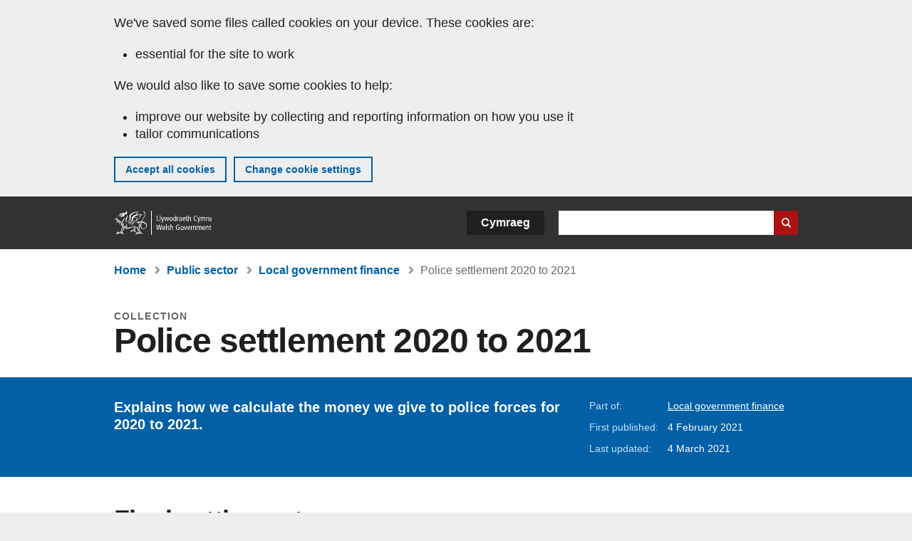

--- FILE ---
content_type: text/html; charset=UTF-8
request_url: https://www.gov.wales/police-settlement-2020-2021
body_size: 5902
content:

<!DOCTYPE html>
<html lang="en" dir="ltr" prefix="og: https://ogp.me/ns#">
  <head>
          <meta charset="utf-8" />
<script>(function(w,d,s,l,i){w[l]=w[l]||[];w[l].push({'gtm.start':
         new Date().getTime(),event:'gtm.js'});var f=d.getElementsByTagName(s)[0],
         j=d.createElement(s),dl=l!='dataLayer'?'&amp;l='+l:'';j.async=true;j.src=
         'https://www.googletagmanager.com/gtm.js?id='+i+dl;f.parentNode.insertBefore(j,f);
         })(window,document,'script','dataLayer','GTM-MBLNKRW');</script>
<meta name="description" content="Explains how we calculate the money we give to police forces for 2020 to 2021." />
<meta property="og:site_name" content="GOV.WALES" />
<meta property="og:type" content="website" />
<meta property="og:url" content="https://www.gov.wales/police-settlement-2020-2021" />
<meta property="og:image" content="https://www.gov.wales//themes/custom/govwales/images/content/og-global-1200.png" />
<meta name="twitter:card" content="summary" />
<meta name="twitter:description" content="Explains how we calculate the money we give to police forces for 2020 to 2021." />
<meta name="twitter:title" content="Police settlement 2020 to 2021 | GOV.WALES" />
<meta name="twitter:image" content="https://www.gov.wales//themes/custom/govwales/images/content/og-global-120.png" />
<meta name="baggage" content="sentry-trace_id=7d60ba0bf6284ccfbc5393ebe9c8e88d,sentry-sample_rand=0.378472,sentry-public_key=00113d51a9464a1cb95a4ce91eeab326,sentry-org_id=448768,sentry-environment=production" />
<meta name="sentry-trace" content="7d60ba0bf6284ccfbc5393ebe9c8e88d-35e1111f5cff45eb" />
<meta name="traceparent" content="" />
<meta name="Generator" content="Drupal 11 (https://www.drupal.org)" />
<meta name="MobileOptimized" content="width" />
<meta name="HandheldFriendly" content="true" />
<meta name="viewport" content="width=device-width, initial-scale=1.0" />
<meta name="facebook-domain-verification" content="l48d96ofv81rzfrotwtk2ffi6ue56v" />
<link rel="alternate" hreflang="en" href="https://www.gov.wales/police-settlement-2020-2021" />
<link rel="alternate" hreflang="cy" href="https://www.llyw.cymru/setliad-heddluoedd-2020-i-2021" />
<link rel="canonical" href="https://www.gov.wales/police-settlement-2020-2021" />
<link rel="shortlink" href="https://www.gov.wales/node/48447" />

      <link rel="icon" type="image/ico"  href="/favicon.ico" >
      <link rel="shortcut icon" href="/favicon.ico" type="image/x-icon">
      <link rel="apple-touch-icon-precomposed" sizes="180x180" href="/themes/custom/govwales/favicon/apple-touch-icon-180x180-precomposed.png">
      <link rel="apple-touch-icon-precomposed" sizes="152x152" href="/themes/custom/govwales/favicon/apple-touch-icon-152x152-precomposed.png">
      <link rel="apple-touch-icon-precomposed" sizes="144x144" href="/themes/custom/govwales/favicon/apple-touch-icon-144x144-precomposed.png">
      <link rel="apple-touch-icon-precomposed" sizes="120x120" href="/themes/custom/govwales/favicon/apple-touch-icon-120x120-precomposed.png">
      <link rel="apple-touch-icon-precomposed" sizes="114x114" href="/themes/custom/govwales/favicon/apple-touch-icon-114x114-precomposed.png">
      <link rel="apple-touch-icon-precomposed" sizes="76x76" href="/themes/custom/govwales/favicon/apple-touch-icon-76x76-precomposed.png">
      <link rel="apple-touch-icon-precomposed" sizes="72x72" href="/themes/custom/govwales/favicon/apple-touch-icon-72x72-precomposed.png">
      <link rel="apple-touch-icon-precomposed" href="/themes/custom/govwales/favicon/apple-touch-icon-precomposed.png">
      <link rel="icon" sizes="192x192" href="/themes/custom/govwales/favicon/touch-icon-192.png">
      <link rel="icon" sizes="32x32" href="/themes/custom/govwales/favicon/favicon-32.png">
      <link rel="icon" sizes="48x48" href="/themes/custom/govwales/favicon/favicon-48.png">
      <meta name="msapplication-TileColor" content="#b60404">
      <meta name="msapplication-TileImage" content="/themes/custom/govwales/favicon/ms-icon-144x144.png">
      <title>Police settlement 2020 to 2021 | GOV.WALES</title>
      <link rel="stylesheet" media="all" href="/sites/default/files/css/css_sfF7vwSBIsISJZ-puQz4r4r5dknoetoP4bz4i7yNdGw.css?delta=0&amp;language=en&amp;theme=govwales&amp;include=eJxFyUEOgCAMBMAPoX2SKVgrSaWEBY2_14OJ1xn182ITkJpHtgQE_WhB7rIkL1tW6u4WuU3o91uhcmNtXHfQ2kZlm3-ZR6kjWsYua8CNLgdFhjwGnCqR" />
<link rel="stylesheet" media="all" href="/sites/default/files/css/css_USDT5ADN5HG-yarBdVnoeWXmWEhCi_-RFW1H54RQECw.css?delta=1&amp;language=en&amp;theme=govwales&amp;include=eJxFyUEOgCAMBMAPoX2SKVgrSaWEBY2_14OJ1xn182ITkJpHtgQE_WhB7rIkL1tW6u4WuU3o91uhcmNtXHfQ2kZlm3-ZR6kjWsYua8CNLgdFhjwGnCqR" />

      
      </head>
    <body class="path-node page-node-type-collection lang-en">
          <script>document.body.className = ((document.body.className) ? document.body.className + ' js' : 'js');</script>
            <div class="skip-to-main" id="skip-to-main">
      <a href="#wg_main" class="visually-hidden focusable">
        Skip to main content
      </a>
    </div>
    <noscript><iframe id="gtm-iframe" title="gtm-iframe" src="https://www.googletagmanager.com/ns.html?id=GTM-MBLNKRW" height="0" width="0" style="display:none!important;visibility:hidden"></iframe></noscript>
      <div class="dialog-off-canvas-main-canvas" data-off-canvas-main-canvas>
    

  <div id="brig-top" >

      
<div role="banner" id="wg_cookie" class="wg_cookie" aria-label="Cookies on GOV.WALES">
    <div>
    <div id="block-govwalessharedcookiecontrolblock">
  
    
      
<div id="govwales-shared-cookie-message-container">
  <div id="govwales-shared-cookie-message"  class="container-fluid">
    <p id="cookiesMessageNoJs" class="cookies-banner__description">GOV.WALES uses cookies which are essential for the site to work. Non-essential cookies are also used to tailor and improve services. By continuing to use this site, you agree to our use of cookies.</p>
    <a id="cookieOptions" class="cookies-banner__link" href="/help/cookies">About cookies</a>
  </div>
</div>

  </div>

  </div>

</div>
  
  <header id="wg_header" class="wg_header">
        <div class="header" id="header">
    <div class="gw-container">
      <div class="gw-row">
        <div class="gw-col-xs-12">
          <div id="block-govwales-branding">
  
    
      <a href="https://www.gov.wales/" title="Welsh Government" class="header__logo" id="logo"><span class="visually-hidden">Home</span></a><span class="print header__logo_print"><img src="/themes/custom/govwales/images/print/logo.png" alt="Welsh Government"></span>
</div>
<div class="language-switcher-language-url" id="block-govwales-languageswitcher" role="navigation" aria-label="Language">
      <ul class="links"><li data-drupal-language="en" data-drupal-link-system-path="node/48447" class="en is-active" aria-current="page"><a href="/police-settlement-2020-2021" class="language-link is-active" lang="en" role="button" hreflang="en" data-drupal-link-system-path="node/48447">English</a></li><li data-drupal-language="cy" data-drupal-link-system-path="node/48447" class="cy"><a href="https://www.llyw.cymru/setliad-heddluoedd-2020-i-2021" class="language-link" lang="cy" role="button" hreflang="cy" data-drupal-link-system-path="node/48447">Cymraeg</a></li></ul>
  </div>

          <div class="views-exposed-form components__form" data-drupal-selector="views-exposed-form-global-keyword-search-search-page" id="block-exposedformglobal-keyword-searchsearch-page" role="search" aria-label="Search GOV.WALES">
            <form action=/search method="get" id="views-exposed-form-global-keyword-search-search-page" accept-charset="UTF-8">
              <div class="js-form-item form-item js-form-type-textfield form-item-globalkeywords js-form-item-globalkeywords">
                <label for="edit-globalkeywords">Search</label>
                <input data-drupal-selector="edit-globalkeywords" type="text" id="edit-globalkeywords" name="globalkeywords" size="30" maxlength="128" class="form-text" />
              </div>
              <div class="form-actions js-form-wrapper form-wrapper">
                <input data-drupal-selector="edit-submit-global-keyword-search" type="submit" id="edit-submit-global-keyword-search" value="Search website" class="button js-form-submit form-submit" />
              </div>
            </form>
          </div>
        </div>
      </div>
    </div>
  </div>

  </header>

      
  
  <main id="wg_main" class="wg_main">
    <div id="main__body" class="main__body">


        <div class="pre-content">
    <div id="block-breadcrumbs">
  
    
      
<nav class="breadcrumb gw-container" aria-label="Breadcrumb links">
  <p class="visually-hidden">You are here:</p>
  <ul>
                                                      <li class="first">
                  <a href="/">Home</a>
              </li>
                                        <li>
                  <a href="/public-sector">Public sector <span class="visually-hidden">(Topic)</span></a>
              </li>
                                                      <li class="parent">
                  <a href="/local-government-finance">Local government finance <span class="visually-hidden">(Sub-topic)</span></a>
              </li>
                                                      <li class="last">
                  Police settlement 2020 to 2021
              </li>
      </ul>
</nav>
<div id="content"></div>

  </div>
<div data-drupal-messages-fallback class="hidden"></div>

  </div>

  



  
  

  

  
      <div class="region-content">
      <div id="block-logoblock">
  
    
      
  </div>
<div id="block-govwales-content">
  
    
      

<article>
  

    
    <header class="page-header page-header--no-border gw-container">
          <div class="page-header__type">Collection</div>
              <h1 class="page-header__title page-header__title--has-type"><span><span>Police settlement 2020 to 2021</span></span>
</h1>
      </header>

  

    <section class="page-content mb-40">
    
<div id="hero-block" class="gov">
  <div class="gw-container">
    <div class="gw-row">
      <div class="gw-col-xs-12 gw-col-md-8">
        <div class="hero-block__summary">
          
            <div><p>Explains how we calculate the money we give to police forces for 2020 to 2021.</p>
</div>
      
        </div>
      </div>
      <div class="gw-col-xs-12 gw-col-md-4">
        <div class="header-meta">
          
  <div class="gw-row part-of">
    <div class="gw-col-xs-5 label">Part of:</div>
    <div class="gw-col-xs-7 item">
  <ul>
                    <li><a class="part-of-link" href="/local-government-finance">Local government finance <span class="visually-hidden">(Sub-topic)</span></a><span class="comma"></span></li>
      </ul>
</div>
  </div>
<div class="gw-row first-published">
  <div class="gw-col-xs-5 label">First published:</div>
  <div class="gw-col-xs-7 item">4 February 2021</div>
</div>
  <div class="gw-row last-updated">
    <div class="gw-col-xs-5 label">Last updated:</div>
    <div class="gw-col-xs-7 item">
  <span><time datetime="2021-03-04T16:13:34Z">4 March 2021</time>
</span>
</div>
  </div>
        </div>
      </div>
    </div>
  </div>
</div>
    <div class="collections">
      <div class="gw-container">
        <div class="gw-row">
          <div class="gw-col-xs-12 gw-col-md-8">
                                      <div class="collections__content" id="collections--content">
                <div>
                <div id="Finalsettlement" class="collection_section">
          
<div  class="paragraph paragraph--type--collection-section paragraph--view-mode--default collection">
      <h2>
      Final settlement
    </h2>
          <div class="collection__items">
      <ul class="index-list__items">
        
  <li class="index-list__item">
    

  
<div >
  <div class="index-list__title"><a href="/amendment-final-2020-2021-police-settlement"><span><span>Amendment of the final 2020 to 2021 police settlement</span></span>
</a></div>
      <div class="index-list__meta">
      <span class="index-list__date">
<span>
		  <time datetime="2021-03-04T15:32:52Z">4 March 2021</time>

	</span></span>
      <span class="index-list__topics">Policy and strategy</span>
                </div>
  </div>

  </li>
  <li class="index-list__item">
    

  
<div >
  <div class="index-list__title"><a href="/police-settlement-final-2020-2021"><span><span>Police settlement: final 2020 to 2021</span></span>
</a></div>
      <div class="index-list__meta">
      <span class="index-list__date">
<span>
		  <time datetime="2020-01-22T11:20:27Z">22 January 2020</time>

	</span></span>
      <span class="index-list__topics">Policy and strategy</span>
                </div>
  </div>

  </li>

      </ul>
    </div>
  </div>

    </div>
  </div>

              </div>
                      </div>
                            </div>
      </div>
    </div>
    <div class="gw-container">
      <div class="gw-row">
        <div class="gw-col-xs-12 gw-col-md-8">
          

  <div class="footer-meta">
    <div class="footer-meta__detailed">
      <div class="gw-row">
        <div class="gw-col-xs-12 gw-col-md-6">
          <h2 class="footer__fp">First published</h2>
          <span>4 February 2021</span>
                      <h2 class="footer__lp">Last updated</h2>
            <span>
  <span><time datetime="2021-03-04T16:13:34Z">4 March 2021</time>
</span>
</span>
                              </div>
        <div class="gw-col-xs-12 gw-col-md-6">
                                                    <div class="footer-meta__part-of">
              <h2 class="footer__po">Part of</h2>
              
  <ul>
                    <li><a class="part-of-link" href="/local-government-finance">Local government finance <span class="visually-hidden">(Sub-topic)</span></a><span class="comma"></span></li>
      </ul>

            </div>
                  </div>
      </div>
    </div>
  </div>
        </div>
      </div>
    </div>
  </section>
</article>

  </div>

  </div>


  
  

  

  


    </div>
  </main>

        <div class="pre_sharebar" id="presharebar">
    <div class="pre_sharebar__components gw-container">
      
    </div>
  </div>

  
      <div role="banner" id="wg_pagefeedback" class="wg_pagefeedback" aria-label="Report anything wrong with this page">
        <div>
    <div id="block-pagefeedbackblock">
  
    
      <div  class="gw-container">
  <a href="mailto:digital@gov.wales?url=https%3A//www.gov.wales/police-settlement-2020-2021&amp;subject=Report%20on%20/police-settlement-2020-2021&amp;body=Page%20URL%3A%20https%3A//www.gov.wales/police-settlement-2020-2021%0APage%20Title%3A%20Police%20settlement%202020%20to%202021%0AYour%20report%3A%0A" id="page-feedback-link">Report anything wrong with this page</a>
</div>

  </div>

  </div>

    </div>
  
      
<div class="sharebar" id="sharebar" role="complementary" aria-label="Share this page">
  <div class="sharebar__components gw-container">
        <div class="main__sharebar">
      <div  class="block-share">
      <h2>Share this page</h2>
    <ul class="block-share-list active" id="sharePageLinks">
          <li><a href="https://x.com/intent/tweet?url=https%3A//www.gov.wales/police-settlement-2020-2021" class="twitter"><span class="vo_hidden">Share this page via </span>X</a></li>
          <li><a href="https://www.facebook.com/sharer/sharer.php?u=https%3A//www.gov.wales/police-settlement-2020-2021" class="facebook"><span class="vo_hidden">Share this page via </span>Facebook</a></li>
          <li><a href="mailto:?body=https%3A//www.gov.wales/police-settlement-2020-2021&amp;subject=Shared%20from%20gov.wales" class="email"><span class="vo_hidden">Share this page via </span>Email</a></li>
      </ul>
  </div>

    <div id="sharebar__backtotop" class="btn--outlined btn--arrow-up">
    <a role="button" href="#brig-top">Back to top</a>
  </div>
</div>

    </div>
</div>

  
      
  <footer class="footer" id="footer">
    <div class="footer__components gw-container">
            <nav  id="block-footer" aria-label="Footer links">
  
  

        
              <ul class="menu clearfix">
              <li class="menu__item">
        <a href="/contact-us" aria-label="Contact us, Welsh Government and our main services" data-drupal-link-system-path="node/19808">Contact us</a>
              </li>
          <li class="menu__item">
        <a href="/accessibility-statement-govwales" aria-label="Accessibility statement for GOV.WALES" data-drupal-link-system-path="node/17">Accessibility</a>
              </li>
          <li class="menu__item">
        <a href="/copyright-statement" aria-label="Copyright statement for GOV.WALES" data-drupal-link-system-path="node/15">Copyright statement</a>
              </li>
          <li class="menu__item">
        <a href="/help/cookies" aria-label="Cookies on GOV.WALES" data-drupal-link-system-path="help/cookies">Cookies</a>
              </li>
          <li class="menu__item">
        <a href="/website-privacy-policy" aria-label="Website privacy notice" data-drupal-link-system-path="node/16">Privacy</a>
              </li>
          <li class="menu__item">
        <a href="/terms-and-conditions" aria-label="Terms and conditions for GOV.WALES" data-drupal-link-system-path="node/19">Terms and conditions</a>
              </li>
          <li class="menu__item">
        <a href="/welsh-government-modern-slavery-statement" aria-label="Welsh Government Modern Slavery Statement" data-drupal-link-system-path="node/56662">Modern slavery statement</a>
              </li>
          <li class="menu__item">
        <a href="/alternative-languages" aria-label="Alternative languages on GOV.WALES" data-drupal-link-system-path="node/34131">Alternative languages</a>
              </li>
        </ul>
  


  </nav>

        </div>
    <div class="footer_logo gw-container" id="footer_logo">
      <a href="https://www.gov.wales/" class="footer__logo" id="footerlogo"><span class="visually-hidden">Home</span></a>
    </div>
  </footer>



  
  </div>

  </div>

    
          <script type="application/json" data-drupal-selector="drupal-settings-json">{"path":{"baseUrl":"\/","pathPrefix":"","currentPath":"node\/48447","currentPathIsAdmin":false,"isFront":false,"currentLanguage":"en"},"pluralDelimiter":"\u0003","suppressDeprecationErrors":true,"cookieControl":{"apiKey":"f8563f4f829c21ec822867d963b5ca91d31d6df7","necessaryCookies":["CookieControl","cookie_message"],"settingsCookies":["WG-path*","Drupal.*","pa*","History.store","remember_checked_on","boxNum*","WG-global*"],"usageCookies":["JSESSIONID","_ga*","_gid*","_gat*","__cfduid*","IDSYNC","fm-websync-*"],"communicationsCookies":["auth_token","csrf_same_site*","dnt","eu_cn","guest_id","kdt","lang","muc","remember_checked_on","rweb_optin","tfw_exp","twid","vwo*","fb*","gcl*","cb*","d_id","ei_client_id","europe","ga_*","tbp-*","trd_*","tuuid*","ufc*","OptanonConsentnt","__utmzzses","_mkto_trk","vis_opt*","KRTBCOOKIE_10","PUBMDCID","PugT","__adroll*","_ar*","__consent","adrl","c","cookieJartestCookie","i","obuid","t_gid","tluid","APID*","B","CM*","syndication_guest_id","personalization_id","APISID","CONSENT","HSID","NID","c_user","datr","fr","sb","spin","xs","anj","uuid*","AID","ANID","SID","_twitter*","ads_prefs","GPS","PREF","IDE","VISITOR_INFO1_LIVE","YSC"],"cookiesLink":"https:\/\/www.gov.wales\/help\/cookies","siteName":"GOV.WALES","settingsAcceptanceMessage":"Government services may set additional cookies and, if so, will have their own cookie policy and banner.","bannerAcceptanceMessage":"Government services may set additional cookies and, if so, will have their own cookie policy and banner. You can \u003Ca href=\u0022https:\/\/www.gov.wales\/help\/cookies\u0022\u003Echange your cookie settings\u003C\/a\u003E at any time.","privacyPolicy":"\/details-about-cookies-govwales"},"raven":{"options":{"dsn":"https:\/\/00113d51a9464a1cb95a4ce91eeab326@o448768.ingest.sentry.io\/5430655","environment":"production","integrations":[],"autoSessionTracking":null,"sendClientReports":null,"ignoreErrors":["fbq is not defined","Can\u0027t find variable: fbq","Non-Error promise rejection captured","Cannot read properties of undefined (reading \u0027callbacks\u0027)","TypeError deliverError(\u003Canonymous\u003E)","Can\u0027t find variable: _AutofillCallbackHandler"]},"showReportDialog":null,"browserTracingOptions":{"enableInp":null}},"user":{"uid":0,"permissionsHash":"51b51d4428754d088fe07fc07e440afcf4e318f3ae2258929f2290ec7209f3b4"}}</script>
<script src="/core/assets/vendor/jquery/jquery.min.js?v=4.0.0-rc.1"></script>
<script src="/sites/default/files/js/js_D3Mw2oS-8VkJ8L5gtW-7_1rB5Eg4Q6l9gkc6NUzwq48.js?scope=footer&amp;delta=1&amp;language=en&amp;theme=govwales&amp;include=eJxLzy8rT8xJLdZPz8lPSszJKtZJh4rEF2ckFqWmxCfn52dnpgKpvJKi_Bx9VC6S6swSsGhaZrp-UWJZap4OmISwAUe2KO0"></script>

        <div id="detect__breakpoint">
      <div class="breakpoint device-xs"></div>
      <div class="breakpoint device-sm"></div>
      <div class="breakpoint device-md"></div>
      <div class="breakpoint device-lg"></div>
    </div>
  </body>
</html>
